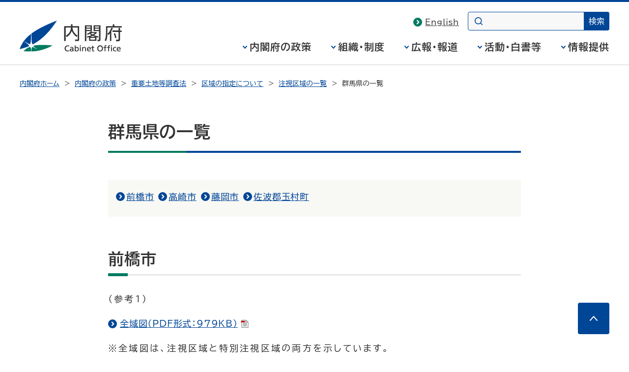

--- FILE ---
content_type: text/html
request_url: https://www.cao.go.jp/tochi-chosa/kuiki/chushikuiki/gunmaken.html
body_size: 4167
content:
<!DOCTYPE html>
<html lang="ja">
<head>
<meta charset="UTF-8">
<meta name="Description" content="内閣府重要土地担当のホームページです。重要土地等調査法に基づく注視区域・特別注視区域に関する情報を掲載しています。">
<meta name="Keywords" content="内閣府,重要土地等調査法,内閣府重要土地,ないかくふ,naikakufu,cao,cabinet office,政府">

<meta name="viewport" content="width=device-width,initial-scale=1.0">
<meta name="format-detection" content="telephone=no">
<meta name="theme-color" content="#004697">
<meta property="og:site_name" content="内閣府ホームページ">
<meta property="og:title" content="">
<meta property="og:image" content="https://www.cao.go.jp/common4/img/ogp_image001.jpg">
<meta property="og:description" content="">
<meta property="og:type" content="article">
<meta property="og:url" content="">
<title>区域の指定について-群馬県の一覧 - 内閣府</title>
<link rel="stylesheet" href="https://www.cao.go.jp/common4/css/import.css">
<link rel="stylesheet" href="https://www.cao.go.jp/common4/css/print.css" media="print">
<script src="https://www.cao.go.jp/common4/js/jquery.min.js"></script>
<script src="https://www.cao.go.jp/common4/js/function.js"></script>
</head>
<body>

<div id="container" class="standard">
<div id="containerInner">
<div id="containerInner2">

<header id="headerArea" role="banner">
<!-- ================================== headerArea Start ================================== -->
  <div id="headerBlock">
    <div id="headerBlockInner">
      <div id="headerBox">
        <div id="spCiBlock">
          <a href="https://www.cao.go.jp/">
            <img src="https://www.cao.go.jp/common4/img/logo_pc.svg" alt="内閣府 Cabinet Office, Government of Japan" role="img" class="pcDisp">
            <img src="https://www.cao.go.jp/common4/img/logo_sp.svg" alt="内閣府" role="img" class="spDisp">
          </a>
        </div>
      </div>
    <!-- headerBlockInner End --></div>
  <!-- headerBlock End --></div>

  <nav id="topicPathBlock" role="navigation" aria-label="現在位置"><!-- topicPathBlock Start-->
    <ul>
      <li><a href="https://www.cao.go.jp/">内閣府ホーム</a></li>
      <li><a href="https://www.cao.go.jp/seisaku/seisaku.html">内閣府の政策</a></li>
      <li><a href="../../index.html">重要土地等調査法</a></li>
      <li><a href="../../kuiki.html">区域の指定について</a></li>
      <li><a href="../chushikuiki.html">注視区域の一覧</a></li>
      <li><span aria-current="page">群馬県の一覧  </span></li>
    </ul>


  <!-- topicPathBlock End --></nav>
<!-- ================================== headerArea End ================================== -->
<!-- headerArea End --></header>

<div id="contentsArea" class="contents">
<!-- ********************************** コンテンツ全体 ここから ********************************** -->
<div id="contents" role="main">
<h1>群馬県の一覧</h1>

<div id="mainContentsBlock"><!-- mainContentsBlock Start -->
<div id="mainContents"><!-- mainContents Start -->
<!-- ================================== コンテンツ ここから ================================== -->
<div class="grayBox2">
<ul class="linkMonthly">
<li><a href="#tc1">前橋市</a></li>
<li><a href="#tc2">高崎市</a></li>
<li><a href="#tc3">藤岡市</a></li>
<li><a href="#tc4">佐波郡玉村町</a></li>


</ul></div>
<h2 id="tc1">前橋市</h2>
<p>（参考１）<ul class="bulletList"><li><a href="gunmaken/maebashishi/doc/zenikizu.pdf" target="_blank">全域図（PDF形式：979KB）<img src="https://www.cao.go.jp/common4/img/ico_pdf.svg" width="16" height="16" alt="PDFを別ウィンドウで開きます" class="ico"></a></li></ul>
<p>※全域図は、注視区域と特別注視区域の両方を示しています。</p>
<p>（参考２）</p>
<ul class="bulletList"><li><a href="gunmaken/maebashishi/doc/machiaza.pdf" target="_blank">区域に含まれることが確認されている町字（PDF形式：46KB）<img src="https://www.cao.go.jp/common4/img/ico_pdf.svg" width="16" height="16" alt="PDFを別ウィンドウで開きます" class="ico"></a></li></ul>
<p>※町字は最新ではない可能性があります。</p>
<h3>赤城山無人中継所</h3>
<p>区域：群馬県前橋市（以下の図面に示す部分に限る。）</p>
<ul class="bulletList"><li><a href="gunmaken/maebashishi/doc/kuikizu1-1.pdf" target="_blank">区域図（令和５年内閣府告示第126号番号66関係）（PDF形式：755KB）<img src="https://www.cao.go.jp/common4/img/ico_pdf.svg" width="16" height="16" alt="PDFを別ウィンドウで開きます" class="ico"></a></li></ul>
<p>（参考１）詳細は以下の拡大図を御覧ください。</p>
<ul>
<li><a href="gunmaken/maebashishi/doc/kuikizu1-2.pdf" target="_blank">区域図（拡大図番号表示あり）（PDF形式：851KB）<img src="https://www.cao.go.jp/common4/img/ico_pdf.svg" width="16" height="16" alt="PDFを別ウィンドウで開きます" class="ico"></a></li>
<li><a href="gunmaken/maebashishi/doc/kakudaizu1-1.pdf" target="_blank">拡大図１（PDF形式：480KB）<img src="https://www.cao.go.jp/common4/img/ico_pdf.svg" width="16" height="16" alt="PDFを別ウィンドウで開きます" class="ico"></a></li>
<li><a href="gunmaken/maebashishi/doc/kakudaizu1-2.pdf" target="_blank">拡大図２（PDF形式：449KB）<img src="https://www.cao.go.jp/common4/img/ico_pdf.svg" width="16" height="16" alt="PDFを別ウィンドウで開きます" class="ico"></a></li>
<li><a href="gunmaken/maebashishi/doc/kakudaizu1-3.pdf" target="_blank">拡大図３（PDF形式：412KB）<img src="https://www.cao.go.jp/common4/img/ico_pdf.svg" width="16" height="16" alt="PDFを別ウィンドウで開きます" class="ico"></a></li>
<li><a href="gunmaken/maebashishi/doc/kakudaizu1-4.pdf" target="_blank">拡大図４（PDF形式：374KB）<img src="https://www.cao.go.jp/common4/img/ico_pdf.svg" width="16" height="16" alt="PDFを別ウィンドウで開きます" class="ico"></a></li>
<li><a href="gunmaken/maebashishi/doc/kakudaizu1-5.pdf" target="_blank">拡大図５（PDF形式：384KB）<img src="https://www.cao.go.jp/common4/img/ico_pdf.svg" width="16" height="16" alt="PDFを別ウィンドウで開きます" class="ico"></a></li>
<li><a href="gunmaken/maebashishi/doc/kakudaizu1-6.pdf" target="_blank">拡大図６（PDF形式：395KB）<img src="https://www.cao.go.jp/common4/img/ico_pdf.svg" width="16" height="16" alt="PDFを別ウィンドウで開きます" class="ico"></a></li>
<li><a href="gunmaken/maebashishi/doc/kakudaizu1-7.pdf" target="_blank">拡大図７（PDF形式：365KB）<img src="https://www.cao.go.jp/common4/img/ico_pdf.svg" width="16" height="16" alt="PDFを別ウィンドウで開きます" class="ico"></a></li>
<li><a href="gunmaken/maebashishi/doc/kakudaizu1-8.pdf" target="_blank">拡大図８（PDF形式：380KB）<img src="https://www.cao.go.jp/common4/img/ico_pdf.svg" width="16" height="16" alt="PDFを別ウィンドウで開きます" class="ico"></a></li>
<li><a href="gunmaken/maebashishi/doc/kakudaizu1-9.pdf" target="_blank">拡大図９（PDF形式：355KB）<img src="https://www.cao.go.jp/common4/img/ico_pdf.svg" width="16" height="16" alt="PDFを別ウィンドウで開きます" class="ico"></a></li>
<li><a href="gunmaken/maebashishi/doc/kakudaizu1-10.pdf" target="_blank">拡大図１０（PDF形式：410KB）<img src="https://www.cao.go.jp/common4/img/ico_pdf.svg" width="16" height="16" alt="PDFを別ウィンドウで開きます" class="ico"></a></li></ul>

<p>（参考２）重要施設等は、区域に含まれません。</p>
<h2 id="tc2">高崎市</h2>
<p>（参考１）<ul class="bulletList"><li><a href="gunmaken/takasakishi/doc/zenikizu.pdf" target="_blank">全域図（PDF形式：987KB）<img src="https://www.cao.go.jp/common4/img/ico_pdf.svg" width="16" height="16" alt="PDFを別ウィンドウで開きます" class="ico"></a></li></ul>
<p>※全域図は、注視区域と特別注視区域の両方を示しています。</p>
<p>（参考２）</p>
<ul class="bulletList"><li><a href="gunmaken/takasakishi/doc/machiaza.pdf" target="_blank">区域に含まれることが確認されている町字（PDF形式：50KB）<img src="https://www.cao.go.jp/common4/img/ico_pdf.svg" width="16" height="16" alt="PDFを別ウィンドウで開きます" class="ico"></a></li></ul>
<p>※町字は最新ではない可能性があります。</p>
<h3>新町駐屯地</h3>
<p>区域：群馬県高崎市、藤岡市、佐波郡玉村町、埼玉県児玉郡上里町（以下の図面に示す部分に限る。）</p>
<ul class="bulletList"><li><a href="gunmaken/takasakishi/doc/kuikizu1-1.pdf" target="_blank">区域図（令和５年内閣府告示第126号番号68関係）（PDF形式：806KB）<img src="https://www.cao.go.jp/common4/img/ico_pdf.svg" width="16" height="16" alt="PDFを別ウィンドウで開きます" class="ico"></a></li></ul>
<p>（参考１）詳細は以下の拡大図を御覧ください。</p>
<ul>
<li><a href="gunmaken/takasakishi/doc/kuikizu1-2.pdf" target="_blank">区域図（拡大図番号表示あり）（PDF形式：853KB）<img src="https://www.cao.go.jp/common4/img/ico_pdf.svg" width="16" height="16" alt="PDFを別ウィンドウで開きます" class="ico"></a></li>
<li><a href="gunmaken/takasakishi/doc/kakudaizu1-1.pdf" target="_blank">拡大図１（PDF形式：406KB）<img src="https://www.cao.go.jp/common4/img/ico_pdf.svg" width="16" height="16" alt="PDFを別ウィンドウで開きます" class="ico"></a></li>
<li><a href="gunmaken/takasakishi/doc/kakudaizu1-2.pdf" target="_blank">拡大図２（PDF形式：409KB）<img src="https://www.cao.go.jp/common4/img/ico_pdf.svg" width="16" height="16" alt="PDFを別ウィンドウで開きます" class="ico"></a></li>
<li><a href="gunmaken/takasakishi/doc/kakudaizu1-3.pdf" target="_blank">拡大図３（PDF形式：418KB）<img src="https://www.cao.go.jp/common4/img/ico_pdf.svg" width="16" height="16" alt="PDFを別ウィンドウで開きます" class="ico"></a></li>
<li><a href="gunmaken/takasakishi/doc/kakudaizu1-4.pdf" target="_blank">拡大図４（PDF形式：365KB）<img src="https://www.cao.go.jp/common4/img/ico_pdf.svg" width="16" height="16" alt="PDFを別ウィンドウで開きます" class="ico"></a></li>
<li><a href="gunmaken/takasakishi/doc/kakudaizu1-5.pdf" target="_blank">拡大図５（PDF形式：441KB）<img src="https://www.cao.go.jp/common4/img/ico_pdf.svg" width="16" height="16" alt="PDFを別ウィンドウで開きます" class="ico"></a></li>
<li><a href="gunmaken/takasakishi/doc/kakudaizu1-6.pdf" target="_blank">拡大図６（PDF形式：446KB）<img src="https://www.cao.go.jp/common4/img/ico_pdf.svg" width="16" height="16" alt="PDFを別ウィンドウで開きます" class="ico"></a></li>
<li><a href="gunmaken/takasakishi/doc/kakudaizu1-7.pdf" target="_blank">拡大図７（PDF形式：358KB）<img src="https://www.cao.go.jp/common4/img/ico_pdf.svg" width="16" height="16" alt="PDFを別ウィンドウで開きます" class="ico"></a></li>
<li><a href="gunmaken/takasakishi/doc/kakudaizu1-8.pdf" target="_blank">拡大図８（PDF形式：382KB）<img src="https://www.cao.go.jp/common4/img/ico_pdf.svg" width="16" height="16" alt="PDFを別ウィンドウで開きます" class="ico"></a></li>
<li><a href="gunmaken/takasakishi/doc/kakudaizu1-9.pdf" target="_blank">拡大図９（PDF形式：553KB）<img src="https://www.cao.go.jp/common4/img/ico_pdf.svg" width="16" height="16" alt="PDFを別ウィンドウで開きます" class="ico"></a></li>
<li><a href="gunmaken/takasakishi/doc/kakudaizu1-10.pdf" target="_blank">拡大図１０（PDF形式：651KB）<img src="https://www.cao.go.jp/common4/img/ico_pdf.svg" width="16" height="16" alt="PDFを別ウィンドウで開きます" class="ico"></a></li>
<li><a href="gunmaken/takasakishi/doc/kakudaizu1-11.pdf" target="_blank">拡大図１１（PDF形式：608KB）<img src="https://www.cao.go.jp/common4/img/ico_pdf.svg" width="16" height="16" alt="PDFを別ウィンドウで開きます" class="ico"></a></li>
<li><a href="gunmaken/takasakishi/doc/kakudaizu1-12.pdf" target="_blank">拡大図１２（PDF形式：403KB）<img src="https://www.cao.go.jp/common4/img/ico_pdf.svg" width="16" height="16" alt="PDFを別ウィンドウで開きます" class="ico"></a></li></ul>

<p>（参考２）重要施設等は、区域に含まれません。</p>
<h3>吉井弾薬支処</h3>
<p>区域：群馬県高崎市、藤岡市（以下の図面に示す部分に限る。）</p>
<ul class="bulletList"><li><a href="gunmaken/takasakishi/doc/kuikizu2-1.pdf" target="_blank">区域図（令和５年内閣府告示第126号番号69関係）（PDF形式：1,069KB）<img src="https://www.cao.go.jp/common4/img/ico_pdf.svg" width="16" height="16" alt="PDFを別ウィンドウで開きます" class="ico"></a></li></ul>
<p>（参考１）詳細は以下の拡大図を御覧ください。</p>
<ul>
<li><a href="gunmaken/takasakishi/doc/kuikizu2-2.pdf" target="_blank">区域図（拡大図番号表示あり）（PDF形式：1,071KB）<img src="https://www.cao.go.jp/common4/img/ico_pdf.svg" width="16" height="16" alt="PDFを別ウィンドウで開きます" class="ico"></a></li>
<li><a href="gunmaken/takasakishi/doc/kakudaizu2-1.pdf" target="_blank">拡大図１（PDF形式：547KB）<img src="https://www.cao.go.jp/common4/img/ico_pdf.svg" width="16" height="16" alt="PDFを別ウィンドウで開きます" class="ico"></a></li>
<li><a href="gunmaken/takasakishi/doc/kakudaizu2-2.pdf" target="_blank">拡大図２（PDF形式：516KB）<img src="https://www.cao.go.jp/common4/img/ico_pdf.svg" width="16" height="16" alt="PDFを別ウィンドウで開きます" class="ico"></a></li>
<li><a href="gunmaken/takasakishi/doc/kakudaizu2-3.pdf" target="_blank">拡大図３（PDF形式：508KB）<img src="https://www.cao.go.jp/common4/img/ico_pdf.svg" width="16" height="16" alt="PDFを別ウィンドウで開きます" class="ico"></a></li>
<li><a href="gunmaken/takasakishi/doc/kakudaizu2-4.pdf" target="_blank">拡大図４（PDF形式：543KB）<img src="https://www.cao.go.jp/common4/img/ico_pdf.svg" width="16" height="16" alt="PDFを別ウィンドウで開きます" class="ico"></a></li>
<li><a href="gunmaken/takasakishi/doc/kakudaizu2-5.pdf" target="_blank">拡大図５（PDF形式：510KB）<img src="https://www.cao.go.jp/common4/img/ico_pdf.svg" width="16" height="16" alt="PDFを別ウィンドウで開きます" class="ico"></a></li>
<li><a href="gunmaken/takasakishi/doc/kakudaizu2-6.pdf" target="_blank">拡大図６（PDF形式：518KB）<img src="https://www.cao.go.jp/common4/img/ico_pdf.svg" width="16" height="16" alt="PDFを別ウィンドウで開きます" class="ico"></a></li>
<li><a href="gunmaken/takasakishi/doc/kakudaizu2-7.pdf" target="_blank">拡大図７（PDF形式：433KB）<img src="https://www.cao.go.jp/common4/img/ico_pdf.svg" width="16" height="16" alt="PDFを別ウィンドウで開きます" class="ico"></a></li>
<li><a href="gunmaken/takasakishi/doc/kakudaizu2-8.pdf" target="_blank">拡大図８（PDF形式：446KB）<img src="https://www.cao.go.jp/common4/img/ico_pdf.svg" width="16" height="16" alt="PDFを別ウィンドウで開きます" class="ico"></a></li>
<li><a href="gunmaken/takasakishi/doc/kakudaizu2-9.pdf" target="_blank">拡大図９（PDF形式：449KB）<img src="https://www.cao.go.jp/common4/img/ico_pdf.svg" width="16" height="16" alt="PDFを別ウィンドウで開きます" class="ico"></a></li>
<li><a href="gunmaken/takasakishi/doc/kakudaizu2-10.pdf" target="_blank">拡大図１０（PDF形式：397KB）<img src="https://www.cao.go.jp/common4/img/ico_pdf.svg" width="16" height="16" alt="PDFを別ウィンドウで開きます" class="ico"></a></li>
<li><a href="gunmaken/takasakishi/doc/kakudaizu2-11.pdf" target="_blank">拡大図１１（PDF形式：469KB）<img src="https://www.cao.go.jp/common4/img/ico_pdf.svg" width="16" height="16" alt="PDFを別ウィンドウで開きます" class="ico"></a></li>
<li><a href="gunmaken/takasakishi/doc/kakudaizu2-12.pdf" target="_blank">拡大図１２（PDF形式：501KB）<img src="https://www.cao.go.jp/common4/img/ico_pdf.svg" width="16" height="16" alt="PDFを別ウィンドウで開きます" class="ico"></a></li>
<li><a href="gunmaken/takasakishi/doc/kakudaizu2-13.pdf" target="_blank">拡大図１３（PDF形式：465KB）<img src="https://www.cao.go.jp/common4/img/ico_pdf.svg" width="16" height="16" alt="PDFを別ウィンドウで開きます" class="ico"></a></li>
<li><a href="gunmaken/takasakishi/doc/kakudaizu2-14.pdf" target="_blank">拡大図１４（PDF形式：459KB）<img src="https://www.cao.go.jp/common4/img/ico_pdf.svg" width="16" height="16" alt="PDFを別ウィンドウで開きます" class="ico"></a></li>
<li><a href="gunmaken/takasakishi/doc/kakudaizu2-15.pdf" target="_blank">拡大図１５（PDF形式：450KB）<img src="https://www.cao.go.jp/common4/img/ico_pdf.svg" width="16" height="16" alt="PDFを別ウィンドウで開きます" class="ico"></a></li>
<li><a href="gunmaken/takasakishi/doc/kakudaizu2-16.pdf" target="_blank">拡大図１６（PDF形式：471KB）<img src="https://www.cao.go.jp/common4/img/ico_pdf.svg" width="16" height="16" alt="PDFを別ウィンドウで開きます" class="ico"></a></li>
<li><a href="gunmaken/takasakishi/doc/kakudaizu2-17.pdf" target="_blank">拡大図１７（PDF形式：465KB）<img src="https://www.cao.go.jp/common4/img/ico_pdf.svg" width="16" height="16" alt="PDFを別ウィンドウで開きます" class="ico"></a></li></ul>

<p>（参考２）重要施設等は、区域に含まれません。</p>
<h2 id="tc3">藤岡市</h2>
<p>（参考１）<ul class="bulletList"><li><a href="gunmaken/fujiokashi/doc/zenikizu.pdf" target="_blank">全域図（PDF形式：987KB）<img src="https://www.cao.go.jp/common4/img/ico_pdf.svg" width="16" height="16" alt="PDFを別ウィンドウで開きます" class="ico"></a></li></ul>
<p>※全域図は、注視区域と特別注視区域の両方を示しています。</p>
<p>（参考２）</p>
<ul class="bulletList"><li><a href="gunmaken/fujiokashi/doc/machiaza.pdf" target="_blank">区域に含まれることが確認されている町字（PDF形式：47KB）<img src="https://www.cao.go.jp/common4/img/ico_pdf.svg" width="16" height="16" alt="PDFを別ウィンドウで開きます" class="ico"></a></li></ul>
<p>※町字は最新ではない可能性があります。</p>
<h3>新町駐屯地</h3>
<p>区域：群馬県高崎市、藤岡市、佐波郡玉村町、埼玉県児玉郡上里町（以下の図面に示す部分に限る。）</p>
<ul class="bulletList"><li><a href="gunmaken/fujiokashi/doc/kuikizu1-1.pdf" target="_blank">区域図（令和５年内閣府告示第126号番号68関係）（PDF形式：806KB）<img src="https://www.cao.go.jp/common4/img/ico_pdf.svg" width="16" height="16" alt="PDFを別ウィンドウで開きます" class="ico"></a></li></ul>
<p>（参考１）詳細は以下の拡大図を御覧ください。</p>
<ul>
<li><a href="gunmaken/fujiokashi/doc/kuikizu1-2.pdf" target="_blank">区域図（拡大図番号表示あり）（PDF形式：853KB）<img src="https://www.cao.go.jp/common4/img/ico_pdf.svg" width="16" height="16" alt="PDFを別ウィンドウで開きます" class="ico"></a></li>
<li><a href="gunmaken/fujiokashi/doc/kakudaizu1-1.pdf" target="_blank">拡大図１（PDF形式：406KB）<img src="https://www.cao.go.jp/common4/img/ico_pdf.svg" width="16" height="16" alt="PDFを別ウィンドウで開きます" class="ico"></a></li>
<li><a href="gunmaken/fujiokashi/doc/kakudaizu1-2.pdf" target="_blank">拡大図２（PDF形式：409KB）<img src="https://www.cao.go.jp/common4/img/ico_pdf.svg" width="16" height="16" alt="PDFを別ウィンドウで開きます" class="ico"></a></li>
<li><a href="gunmaken/fujiokashi/doc/kakudaizu1-3.pdf" target="_blank">拡大図３（PDF形式：418KB）<img src="https://www.cao.go.jp/common4/img/ico_pdf.svg" width="16" height="16" alt="PDFを別ウィンドウで開きます" class="ico"></a></li>
<li><a href="gunmaken/fujiokashi/doc/kakudaizu1-4.pdf" target="_blank">拡大図４（PDF形式：365KB）<img src="https://www.cao.go.jp/common4/img/ico_pdf.svg" width="16" height="16" alt="PDFを別ウィンドウで開きます" class="ico"></a></li>
<li><a href="gunmaken/fujiokashi/doc/kakudaizu1-5.pdf" target="_blank">拡大図５（PDF形式：441KB）<img src="https://www.cao.go.jp/common4/img/ico_pdf.svg" width="16" height="16" alt="PDFを別ウィンドウで開きます" class="ico"></a></li>
<li><a href="gunmaken/fujiokashi/doc/kakudaizu1-6.pdf" target="_blank">拡大図６（PDF形式：446KB）<img src="https://www.cao.go.jp/common4/img/ico_pdf.svg" width="16" height="16" alt="PDFを別ウィンドウで開きます" class="ico"></a></li>
<li><a href="gunmaken/fujiokashi/doc/kakudaizu1-7.pdf" target="_blank">拡大図７（PDF形式：358KB）<img src="https://www.cao.go.jp/common4/img/ico_pdf.svg" width="16" height="16" alt="PDFを別ウィンドウで開きます" class="ico"></a></li>
<li><a href="gunmaken/fujiokashi/doc/kakudaizu1-8.pdf" target="_blank">拡大図８（PDF形式：382KB）<img src="https://www.cao.go.jp/common4/img/ico_pdf.svg" width="16" height="16" alt="PDFを別ウィンドウで開きます" class="ico"></a></li>
<li><a href="gunmaken/fujiokashi/doc/kakudaizu1-9.pdf" target="_blank">拡大図９（PDF形式：553KB）<img src="https://www.cao.go.jp/common4/img/ico_pdf.svg" width="16" height="16" alt="PDFを別ウィンドウで開きます" class="ico"></a></li>
<li><a href="gunmaken/fujiokashi/doc/kakudaizu1-10.pdf" target="_blank">拡大図１０（PDF形式：651KB）<img src="https://www.cao.go.jp/common4/img/ico_pdf.svg" width="16" height="16" alt="PDFを別ウィンドウで開きます" class="ico"></a></li>
<li><a href="gunmaken/fujiokashi/doc/kakudaizu1-11.pdf" target="_blank">拡大図１１（PDF形式：608KB）<img src="https://www.cao.go.jp/common4/img/ico_pdf.svg" width="16" height="16" alt="PDFを別ウィンドウで開きます" class="ico"></a></li>
<li><a href="gunmaken/fujiokashi/doc/kakudaizu1-12.pdf" target="_blank">拡大図１２（PDF形式：403KB）<img src="https://www.cao.go.jp/common4/img/ico_pdf.svg" width="16" height="16" alt="PDFを別ウィンドウで開きます" class="ico"></a></li></ul>

<p>（参考２）重要施設等は、区域に含まれません。</p>
<h3>吉井弾薬支処</h3>
<p>区域：群馬県高崎市、藤岡市（以下の図面に示す部分に限る。）</p>
<ul class="bulletList"><li><a href="gunmaken/fujiokashi/doc/kuikizu2-1.pdf" target="_blank">区域図（令和５年内閣府告示第126号番号69関係）（PDF形式：1,069KB）<img src="https://www.cao.go.jp/common4/img/ico_pdf.svg" width="16" height="16" alt="PDFを別ウィンドウで開きます" class="ico"></a></li></ul>
<p>（参考１）詳細は以下の拡大図を御覧ください。</p>
<ul>
<li><a href="gunmaken/fujiokashi/doc/kuikizu2-2.pdf" target="_blank">区域図（拡大図番号表示あり）（PDF形式：1,071KB）<img src="https://www.cao.go.jp/common4/img/ico_pdf.svg" width="16" height="16" alt="PDFを別ウィンドウで開きます" class="ico"></a></li>
<li><a href="gunmaken/fujiokashi/doc/kakudaizu2-1.pdf" target="_blank">拡大図１（PDF形式：547KB）<img src="https://www.cao.go.jp/common4/img/ico_pdf.svg" width="16" height="16" alt="PDFを別ウィンドウで開きます" class="ico"></a></li>
<li><a href="gunmaken/fujiokashi/doc/kakudaizu2-2.pdf" target="_blank">拡大図２（PDF形式：516KB）<img src="https://www.cao.go.jp/common4/img/ico_pdf.svg" width="16" height="16" alt="PDFを別ウィンドウで開きます" class="ico"></a></li>
<li><a href="gunmaken/fujiokashi/doc/kakudaizu2-3.pdf" target="_blank">拡大図３（PDF形式：508KB）<img src="https://www.cao.go.jp/common4/img/ico_pdf.svg" width="16" height="16" alt="PDFを別ウィンドウで開きます" class="ico"></a></li>
<li><a href="gunmaken/fujiokashi/doc/kakudaizu2-4.pdf" target="_blank">拡大図４（PDF形式：543KB）<img src="https://www.cao.go.jp/common4/img/ico_pdf.svg" width="16" height="16" alt="PDFを別ウィンドウで開きます" class="ico"></a></li>
<li><a href="gunmaken/fujiokashi/doc/kakudaizu2-5.pdf" target="_blank">拡大図５（PDF形式：510KB）<img src="https://www.cao.go.jp/common4/img/ico_pdf.svg" width="16" height="16" alt="PDFを別ウィンドウで開きます" class="ico"></a></li>
<li><a href="gunmaken/fujiokashi/doc/kakudaizu2-6.pdf" target="_blank">拡大図６（PDF形式：518KB）<img src="https://www.cao.go.jp/common4/img/ico_pdf.svg" width="16" height="16" alt="PDFを別ウィンドウで開きます" class="ico"></a></li>
<li><a href="gunmaken/fujiokashi/doc/kakudaizu2-7.pdf" target="_blank">拡大図７（PDF形式：433KB）<img src="https://www.cao.go.jp/common4/img/ico_pdf.svg" width="16" height="16" alt="PDFを別ウィンドウで開きます" class="ico"></a></li>
<li><a href="gunmaken/fujiokashi/doc/kakudaizu2-8.pdf" target="_blank">拡大図８（PDF形式：446KB）<img src="https://www.cao.go.jp/common4/img/ico_pdf.svg" width="16" height="16" alt="PDFを別ウィンドウで開きます" class="ico"></a></li>
<li><a href="gunmaken/fujiokashi/doc/kakudaizu2-9.pdf" target="_blank">拡大図９（PDF形式：449KB）<img src="https://www.cao.go.jp/common4/img/ico_pdf.svg" width="16" height="16" alt="PDFを別ウィンドウで開きます" class="ico"></a></li>
<li><a href="gunmaken/fujiokashi/doc/kakudaizu2-10.pdf" target="_blank">拡大図１０（PDF形式：397KB）<img src="https://www.cao.go.jp/common4/img/ico_pdf.svg" width="16" height="16" alt="PDFを別ウィンドウで開きます" class="ico"></a></li>
<li><a href="gunmaken/fujiokashi/doc/kakudaizu2-11.pdf" target="_blank">拡大図１１（PDF形式：469KB）<img src="https://www.cao.go.jp/common4/img/ico_pdf.svg" width="16" height="16" alt="PDFを別ウィンドウで開きます" class="ico"></a></li>
<li><a href="gunmaken/fujiokashi/doc/kakudaizu2-12.pdf" target="_blank">拡大図１２（PDF形式：501KB）<img src="https://www.cao.go.jp/common4/img/ico_pdf.svg" width="16" height="16" alt="PDFを別ウィンドウで開きます" class="ico"></a></li>
<li><a href="gunmaken/fujiokashi/doc/kakudaizu2-13.pdf" target="_blank">拡大図１３（PDF形式：465KB）<img src="https://www.cao.go.jp/common4/img/ico_pdf.svg" width="16" height="16" alt="PDFを別ウィンドウで開きます" class="ico"></a></li>
<li><a href="gunmaken/fujiokashi/doc/kakudaizu2-14.pdf" target="_blank">拡大図１４（PDF形式：459KB）<img src="https://www.cao.go.jp/common4/img/ico_pdf.svg" width="16" height="16" alt="PDFを別ウィンドウで開きます" class="ico"></a></li>
<li><a href="gunmaken/fujiokashi/doc/kakudaizu2-15.pdf" target="_blank">拡大図１５（PDF形式：450KB）<img src="https://www.cao.go.jp/common4/img/ico_pdf.svg" width="16" height="16" alt="PDFを別ウィンドウで開きます" class="ico"></a></li>
<li><a href="gunmaken/fujiokashi/doc/kakudaizu2-16.pdf" target="_blank">拡大図１６（PDF形式：471KB）<img src="https://www.cao.go.jp/common4/img/ico_pdf.svg" width="16" height="16" alt="PDFを別ウィンドウで開きます" class="ico"></a></li>
<li><a href="gunmaken/fujiokashi/doc/kakudaizu2-17.pdf" target="_blank">拡大図１７（PDF形式：465KB）<img src="https://www.cao.go.jp/common4/img/ico_pdf.svg" width="16" height="16" alt="PDFを別ウィンドウで開きます" class="ico"></a></li></ul>

<p>（参考２）重要施設等は、区域に含まれません。</p>
<h2 id="tc4">玉村町</h2>
<p>（参考１）<ul class="bulletList"><li><a href="gunmaken/tamamuramachi/doc/zenikizu.pdf" target="_blank">全域図（PDF形式：987KB）<img src="https://www.cao.go.jp/common4/img/ico_pdf.svg" width="16" height="16" alt="PDFを別ウィンドウで開きます" class="ico"></a></li></ul>
<p>※全域図は、注視区域と特別注視区域の両方を示しています。</p>
<p>（参考２）</p>
<ul class="bulletList"><li><a href="gunmaken/tamamuramachi/doc/machiaza.pdf" target="_blank">区域に含まれることが確認されている町字（PDF形式：46KB）<img src="https://www.cao.go.jp/common4/img/ico_pdf.svg" width="16" height="16" alt="PDFを別ウィンドウで開きます" class="ico"></a></li></ul>
<p>※町字は最新ではない可能性があります。</p>
<h3>新町駐屯地</h3>
<p>区域：群馬県高崎市、藤岡市、佐波郡玉村町、埼玉県児玉郡上里町（以下の図面に示す部分に限る。）</p>
<ul class="bulletList"><li><a href="gunmaken/tamamuramachi/doc/kuikizu1-1.pdf" target="_blank">区域図（令和５年内閣府告示第126号番号68関係）（PDF形式：806KB）<img src="https://www.cao.go.jp/common4/img/ico_pdf.svg" width="16" height="16" alt="PDFを別ウィンドウで開きます" class="ico"></a></li></ul>
<p>（参考１）詳細は以下の拡大図を御覧ください。</p>
<ul>
<li><a href="gunmaken/tamamuramachi/doc/kuikizu1-2.pdf" target="_blank">区域図（拡大図番号表示あり）（PDF形式：853KB）<img src="https://www.cao.go.jp/common4/img/ico_pdf.svg" width="16" height="16" alt="PDFを別ウィンドウで開きます" class="ico"></a></li>
<li><a href="gunmaken/tamamuramachi/doc/kakudaizu1-1.pdf" target="_blank">拡大図１（PDF形式：406KB）<img src="https://www.cao.go.jp/common4/img/ico_pdf.svg" width="16" height="16" alt="PDFを別ウィンドウで開きます" class="ico"></a></li>
<li><a href="gunmaken/tamamuramachi/doc/kakudaizu1-2.pdf" target="_blank">拡大図２（PDF形式：409KB）<img src="https://www.cao.go.jp/common4/img/ico_pdf.svg" width="16" height="16" alt="PDFを別ウィンドウで開きます" class="ico"></a></li>
<li><a href="gunmaken/tamamuramachi/doc/kakudaizu1-3.pdf" target="_blank">拡大図３（PDF形式：418KB）<img src="https://www.cao.go.jp/common4/img/ico_pdf.svg" width="16" height="16" alt="PDFを別ウィンドウで開きます" class="ico"></a></li>
<li><a href="gunmaken/tamamuramachi/doc/kakudaizu1-4.pdf" target="_blank">拡大図４（PDF形式：365KB）<img src="https://www.cao.go.jp/common4/img/ico_pdf.svg" width="16" height="16" alt="PDFを別ウィンドウで開きます" class="ico"></a></li>
<li><a href="gunmaken/tamamuramachi/doc/kakudaizu1-5.pdf" target="_blank">拡大図５（PDF形式：441KB）<img src="https://www.cao.go.jp/common4/img/ico_pdf.svg" width="16" height="16" alt="PDFを別ウィンドウで開きます" class="ico"></a></li>
<li><a href="gunmaken/tamamuramachi/doc/kakudaizu1-6.pdf" target="_blank">拡大図６（PDF形式：446KB）<img src="https://www.cao.go.jp/common4/img/ico_pdf.svg" width="16" height="16" alt="PDFを別ウィンドウで開きます" class="ico"></a></li>
<li><a href="gunmaken/tamamuramachi/doc/kakudaizu1-7.pdf" target="_blank">拡大図７（PDF形式：358KB）<img src="https://www.cao.go.jp/common4/img/ico_pdf.svg" width="16" height="16" alt="PDFを別ウィンドウで開きます" class="ico"></a></li>
<li><a href="gunmaken/tamamuramachi/doc/kakudaizu1-8.pdf" target="_blank">拡大図８（PDF形式：382KB）<img src="https://www.cao.go.jp/common4/img/ico_pdf.svg" width="16" height="16" alt="PDFを別ウィンドウで開きます" class="ico"></a></li>
<li><a href="gunmaken/tamamuramachi/doc/kakudaizu1-9.pdf" target="_blank">拡大図９（PDF形式：553KB）<img src="https://www.cao.go.jp/common4/img/ico_pdf.svg" width="16" height="16" alt="PDFを別ウィンドウで開きます" class="ico"></a></li>
<li><a href="gunmaken/tamamuramachi/doc/kakudaizu1-10.pdf" target="_blank">拡大図１０（PDF形式：651KB）<img src="https://www.cao.go.jp/common4/img/ico_pdf.svg" width="16" height="16" alt="PDFを別ウィンドウで開きます" class="ico"></a></li>
<li><a href="gunmaken/tamamuramachi/doc/kakudaizu1-11.pdf" target="_blank">拡大図１１（PDF形式：608KB）<img src="https://www.cao.go.jp/common4/img/ico_pdf.svg" width="16" height="16" alt="PDFを別ウィンドウで開きます" class="ico"></a></li>
<li><a href="gunmaken/tamamuramachi/doc/kakudaizu1-12.pdf" target="_blank">拡大図１２（PDF形式：403KB）<img src="https://www.cao.go.jp/common4/img/ico_pdf.svg" width="16" height="16" alt="PDFを別ウィンドウで開きます" class="ico"></a></li></ul>

<p>（参考２）重要施設等は、区域に含まれません。</p>
<div class="pageTop"><a href="#container">このページの先頭へ</a></div>
<!-- ================================== コンテンツ ここまで ================================== -->
<!-- mainContents End --></div>
<!-- mainContentsBlock End --></div>
<!-- ********************************** コンテンツ全体 ここまで ********************************** -->
</div>
</div>

<footer id="footerArea" role="contentinfo">
<!-- ================================== footerArea Start ================================== -->
  <div id="footerNavBlock">
    <ul id="list_footerNav" class="bullet02">
      <li><span><a href="https://www.cao.go.jp/notice/webaccessibility.html">ウェブアクセシビリティ</a></span></li>
      <li><span><a href="https://www.cao.go.jp/sitemap.html">サイトマップ</a></span></li>
    </ul>
  <!-- footerNavBlock End --></div>

  <div id="copyrightBlock">
    <div>
      <address>
        <img src="https://www.cao.go.jp/common4/img/logo_footer.svg" alt="内閣府 Cabinet Office, Government of Japan">
        <span>〒100-8914　東京都千代田区永田町1-6-1<br>電話番号　03-5253-2111（大代表）</span>
      </address>
      <p>内閣府法人番号 2000012010019</p>
      <p id="txt_copyright" lang="en">&copy; Cabinet Office, Government of Japan</p>
    </div>
  </div>
</footer>

</div>
</div>
</div>
</body>
</html>

--- FILE ---
content_type: text/css
request_url: https://www.cao.go.jp/common4/css/minister.css
body_size: 3616
content:
@charset "UTF-8";
/*
======== context ======================================
Last Updated:190613
Summary:大臣関連ページのみの固有レイアウト設定
=======================================================
*/

/*-----------------------------------------------------
title
-------------------------------------------------------*/
h2.title {
	background: none;
	background-color: #e8edf0;
	margin: 0;
	border: 1px solid #d5d4d4;
	border-bottom: none;
	padding: 3px 10px;
	font-size: 1.2em;
}


.careerTable {
	width: 100%;
	margin: 0 0 24px;
	border-collapse: collapse;
}
.careerTable th {
	text-align: left;
	white-space: normal;
	font-weight: normal;
	background: #F8F8F5;
}
.careerTable tr th,
.careerTable tr td {
	vertical-align: top;
	padding: 8px;
	border: solid 1px #D9D9D9;
}
.careerTable tr th {
	width: 25%;
}


/*-----------------------------------------------------
Minister Top
-------------------------------------------------------*/
/*----- List -----*/
.minister #contentsArea .column4 {
	display: flex;
	flex-wrap: wrap;
	width: calc(100% + 14px);
	margin: 0;
	list-style-type: none;
}
.minister #contentsArea .column4 li {
	width: calc(33.3333% - 14px);
	margin: 0 14px 16px 0;
	padding: 24px 24px 96px;
  border: 1px solid #9D9D9D;
	border-radius: 8px;
  box-shadow: 0 0 6px rgba(0, 0, 0, .06);
	position: relative;
	box-sizing: border-box;
}
.minister #contentsArea .column4 .imgBox {
	margin: 0 0 16px;
}
.minister #contentsArea .column4 .imgBox img {
	display: block;
	width: 100%;
	height: auto;
	border-radius: 4px;
}
.minister #contentsArea .column4 .txtBox .nameBox {
	color: #666;
	font-size: 1.4rem;
	line-height: 1.4;
}
#administrative_vice_minister + .column4 .txtBox .nameBox {
	/* min-height: initial !important; */
}
.minister #contentsArea .column4 .txtBox .nameBox .name {
	border-bottom: 1px solid #bbb;
	color: #333;
	display: block;
	font-size: 2.4rem;
	font-weight: bold;
	line-height: 1;
	margin: 0 0 16px 0;
  padding: 0 0 8px;
}
.minister #contentsArea .column4 .txtBox .nameBox .name img {
  height: 28px;
  /* vertical-align: text-bottom; */
}
.minister #contentsArea .column4 .txtBox .nameBox .term {
	border-top: 1px solid #c8c8c8;
	display: block;
	font-size: 1.2rem;
	margin: 8px 0 0;
	padding: 8px 0 0 0;
	line-height: 1.5;
}
.minister #contentsArea .column4 .link {
	background: #004697;
	border-radius : 4px;
	left: 0;
	right: 0;
	bottom: 24px;
	font-size: 1.8rem;
	line-height: 1;
	margin: auto;
	padding: 16px 40px 16px 20px;
	position: absolute;
	color: #fff;
	text-align: center;
	text-decoration: none;
	width: fit-content;
}
.minister #contentsArea .column4 .link .ico {
	padding: 0 0 0 5px;
}
.minister #contentsArea .column4 .link::before {
	content: "";
	position: absolute;
	right: 20px;
	top: 50%;
	transform: translateY(-50%);
	width: 8px;
	height: .8em;
	background-repeat: no-repeat;
	background-size: contain;
	background-image: url('data:image/svg+xml;charset=utf8,%3Csvg%20xmlns%3D%22http%3A%2F%2Fwww.w3.org%2F2000%2Fsvg%22%20width%3D%228%22%20height%3D%2214%22%20viewBox%3D%220%200%208%2014%22%3E%3Cpath%20d%3D%22M14.534%2C23.2a1.257%2C1.257%2C0%2C0%2C1-1-.531%2C1.742%2C1.742%2C0%2C0%2C1%2C.125-2.2L17.842%2C16.2l-4.187-4.274a1.742%2C1.742%2C0%2C0%2C1-.125-2.2%2C1.205%2C1.205%2C0%2C0%2C1%2C1.881-.146l5.333%2C5.444a1.733%2C1.733%2C0%2C0%2C1%2C0%2C2.341l-5.333%2C5.444A1.224%2C1.224%2C0%2C0%2C1%2C14.534%2C23.2Z%22%20transform%3D%22translate(-13.2%20-9.2)%22%20fill%3D%22%23fff%22%2F%3E%3C%2Fsvg%3E');
}
.minister #contentsArea .column4 .link:hover {
	background-color: #003470;
}


/*-----------------------------------------------------
Minister Detail Page
-------------------------------------------------------*/
.ministerDetail {
	/* display: flex; */
}
.ministerDetail.oneColumn {
	/* flex-direction: column; */
}
.ministerDetail .left {
	display: flex;
}
.ministerDetail.oneColumn .left {
	width: 100%;
}
.ministerDetail .left .imgBox {
	flex-shrink: 0;
	width: 33%;
	margin: 0 32px 32px 0;
}
.ministerDetail .left .imgBox img {
	width: 100%;
}
.ministerDetail .left .txtBox {
	flex-grow: 1;
}
.ministerDetail .left .txtBox .nameBox {
	border-bottom: 1px dashed #bbb;
	margin: 0 0 24px;
	padding: 0 0 12px;
}
.ministerDetail.oneColumn .left .nameBox {
	border-bottom: none;
}
.ministerDetail .left .txtBox .nameBox .nameRb {
	display: block;
	margin: 0 0 12px 0;
	font-size: 2rem;
	line-height: 1;
}
.ministerDetail .left .txtBox .nameBox .name {
	display: block;
	font-size: 4rem;
	font-weight: bold;
	line-height: 1;
}
.ministerDetail .left .txtBox .nameBox .name .nameImg {
	width: auto;
	height: 42px;
}
.ministerDetail .left .profileBox {
	line-height: 1.75;
	margin: 0 0 24px;
}
.ministerDetail .left .movieLink {
	display: block;
	width: 100%;
	margin: 0 0 24px;
	padding: 16px 0;
	border-radius: 8px;
	background : #004697;
	color: #fff;
	font-size: 1.8rem;
	font-weight: bold;
	line-height: 1.6;
	text-align: center;
	text-decoration: none;
}
.ministerDetail .left .movieLink span.supText{
	font-weight: normal;
	font-size: 1.4rem;
}
.ministerDetail .left .movieLink:hover {
	background: #003470;
}
.ministerDetail .left .movieLink img {
	vertical-align: middle;
	margin: 0 0 3px 0;
}
.ministerDetail .left .freeArea {
	margin: 0 0 24px;
}

.ministerDetail.oneColumn .right {
	width: 100%;
}
.ministerDetail .right .pageLinkBox {
	background: #F8F8F5;
	margin-bottom: 32px;
	padding: 24px 0;
}
#contentsArea .ministerDetail .right .pageLinkBox ul {
	display: flex;
	justify-content: space-around;
	list-style: none;
	margin: 0;
}
#contentsArea .ministerDetail .right .pageLinkBox ul li {
	margin: 0;
  padding: 0 0 0 24px;
  line-height: 1.7777;
  position: relative;
  background-position: left .4em;
  background-repeat: no-repeat;
  background-size: 18px;
  background-image: url("data:image/svg+xml;charset=utf8,%3Csvg%20xmlns%3D%22http%3A%2F%2Fwww.w3.org%2F2000%2Fsvg%22%20width%3D%2218%22%20height%3D%2218%22%20viewBox%3D%220%200%2018%2018%22%3E%3Cpath%20d%3D%22M18%2C9a9%2C9%2C0%2C1%2C0-9%2C9A9%2C9%2C0%2C0%2C0%2C18%2C9ZM7.051%2C13.194a1.073%2C1.073%2C0%2C0%2C1%2C0-1.518l2.7-2.67-2.7-2.67a1.073%2C1.073%2C0%2C0%2C1%2C0-1.518%2C1.094%2C1.094%2C0%2C0%2C1%2C1.534%2C0l3.463%2C3.43a1.072%2C1.072%2C0%2C0%2C1%2C0%2C1.518L8.585%2C13.194A1.092%2C1.092%2C0%2C0%2C1%2C7.051%2C13.194Z%22%20transform%3D%22translate(18)%20rotate(90)%22%20fill%3D%22%23004697%22%2F%3E%3C%2Fsvg%3E");
}

.ministerDetail #photo .photoBox li {
	border-bottom: 1px dotted #bbb;
	display: flex;
	margin: 0 0 24px;
	padding: 0 0 24px;
}
.ministerDetail #photo .photoBox li .imgBox {
	width: 33%;
	margin: 0 32px 0 0;
	flex-shrink: 0;
}
.ministerDetail #photo .photoBox li .imgBox img {
	width: 100%;
}
.ministerDetail #photo .photoBox li .txtBox a {
	background: none;
	padding: 0;
}
#contentsArea .enMinisterList {
	border: 1px solid #c8c8c8;
}
#contentsArea .enMinisterList > li {
	list-style: none;
	margin: 0;
	padding: 10px;
}
#contentsArea .enMinisterList > li + li {
	border-top: 1px dotted #c8c8c8;
}
#contentsArea .enMinisterList li a {
	display: inline-block;
	padding-left: 25px;
	position: relative;
}
#contentsArea .enMinisterList li a::before {
	content: "";
	position: absolute;
	left: 0;
	height: 18px;
	width: 18px;
	top: 6px;
	background-image: url("data:image/svg+xml;charset=utf8,%3Csvg%20xmlns%3D%22http%3A%2F%2Fwww.w3.org%2F2000%2Fsvg%22%20width%3D%2218%22%20height%3D%2218%22%20viewBox%3D%220%200%2018%2018%22%3E%3Cpath%20d%3D%22M18%2C9a9%2C9%2C0%2C1%2C0-9%2C9A9%2C9%2C0%2C0%2C0%2C18%2C9ZM7.051%2C13.194a1.073%2C1.073%2C0%2C0%2C1%2C0-1.518l2.7-2.67-2.7-2.67a1.073%2C1.073%2C0%2C0%2C1%2C0-1.518%2C1.094%2C1.094%2C0%2C0%2C1%2C1.534%2C0l3.463%2C3.43a1.072%2C1.072%2C0%2C0%2C1%2C0%2C1.518L8.585%2C13.194A1.092%2C1.092%2C0%2C0%2C1%2C7.051%2C13.194Z%22%20fill%3D%22%23004697%22%2F%3E%3C%2Fsvg%3E");
	background-repeat: no-repeat;
	background-size: contain;
}

/*-----------------------------------------------------
interview
-------------------------------------------------------*/
.qaList dt {
	background: #F8F8F5;
	border: solid 1px #D9D9D9;
	margin: 0 0 16px;
	padding: 16px 8px;
}
.qaList dd {
	margin: 0 0 40px;
	padding: 0;
}


/************************************************************************************
smaller than 980 TB
*************************************************************************************/
@media screen and (max-width: 960px) {

/*-----------------------------------------------------
	Minister Top
-------------------------------------------------------*/
	/*----- List -----*/
	.minister #contentsArea .column4 {
		width: calc(100% + 10px);
	}
	.minister #contentsArea .column4 li {
		margin: 0 10px 16px 0;
		width: calc(33.3333% - 10px);
		padding: 2.5% 2.5% 96px;
	}

/*-----------------------------------------------------
	Minister Detail Page
-------------------------------------------------------*/
	.ministerDetail .left .imgBox {
		width: 38%;
	}

	#contentsArea .ministerDetail .right .pageLinkBox ul li {
		background-size: 16px;
	}
}


/************************************************************************************
smaller than 640 SP
*************************************************************************************/
@media screen and (max-width: 640px) {

	/*#profile table*/
	.careerTable {
		border-bottom: 1px solid #D9D9D9;
	}
	.careerTable tr th {
		width: auto;
		display: block;
		border-bottom: none;
	}

	.careerTable tr td {
		width: auto;
		display: block;
		border-bottom: none;
	}


/*-----------------------------------------------------
	Minister Top
-------------------------------------------------------*/
	/*----- List -----*/
	.minister #contentsArea .column4 {
		width: 100%;
	}
	.minister #contentsArea .column4 li {
		margin: 0 0 32px 0;
		padding: 10% 10% 80px;
		width: 100%;
	}
	.minister #contentsArea .column4 .link {
		padding: 10px 26px 10px 14px;
		font-size: 1.6rem;
	}
	.minister #contentsArea .column4 .link::before {
		right: 8px;
	}


/*-----------------------------------------------------
Minister Detail Page
-------------------------------------------------------*/

	.ministerDetail .left {
		flex-direction: column;
	}

	.ministerDetail .left .imgBox {
		margin: 0 auto 24px;
		width: 79%;
	}

	.ministerDetail .left .txtBox {
		margin: 0 0 16px;
	}
	.ministerDetail.oneColumn .left .txtBox {
		margin: 0;
	}

	.ministerDetail .left .txtBox .nameBox {
		text-align: center;
	}
	.ministerDetail .left .txtBox .nameBox .nameRb {
		font-size: 1.6rem;
	}
	.ministerDetail .left .txtBox .nameBox .name {
		font-size: 3.6rem;
	}
	.ministerDetail .left .txtBox .nameBox .name .nameImg {
		height: 36px;
	}

	.ministerDetail .right .pageLinkBox {
		padding: 16px 0;
	}
	#contentsArea .ministerDetail .right .pageLinkBox ul {
		flex-wrap: wrap;
		justify-content: space-between;
	}
	#contentsArea .ministerDetail .right .pageLinkBox ul li {
		margin: 8px 16px;
	}

	.ministerDetail #photo .photoBox li {
		display: block;
		margin: 0 0 24px;
		padding: 0 0 24px;
	}
	.ministerDetail #photo .photoBox li .imgBox {
		width: 100%;
		margin: 0 auto 16px;
	}
	.ministerDetail #photo .photoBox li .txtBox {
		width: 100%;
	}
}
